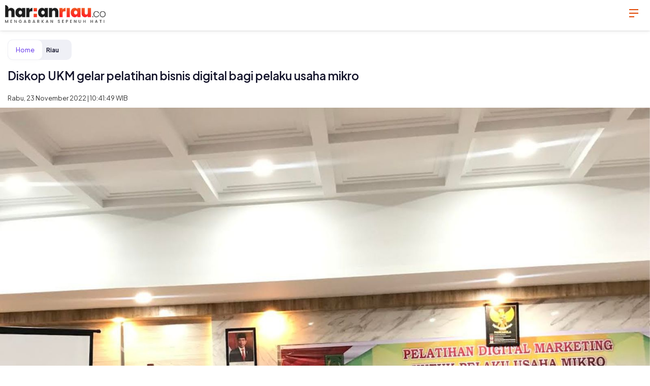

--- FILE ---
content_type: text/html; charset=UTF-8
request_url: https://harianriau.co/amp/detail/60661/diskop-ukm-gelar-pelatihan-bisnis-digital-bagi-pelaku-usaha-mikro
body_size: 9774
content:

<!doctype html>
<html ⚡ lang="en">
    <head>
        <meta charset="utf-8">
        <meta name="viewport" content="width=device-width,minimum-scale=1">
        <link rel="preload" as="script" href="https://cdn.ampproject.org/v0.js">

        <link rel="preconnect dns-prefetch" href="https://fonts.gstatic.com/" crossorigin>
        <script async custom-element="amp-fx-flying-carpet" src="https://cdn.ampproject.org/v0/amp-fx-flying-carpet-0.1.js"></script>
        <script async src="https://cdn.ampproject.org/v0.js"></script>
        <script async custom-element="amp-iframe" src="https://cdn.ampproject.org/v0/amp-iframe-0.1.js"></script>
        <script async custom-element="amp-social-share" src="https://cdn.ampproject.org/v0/amp-social-share-0.1.js"></script>
        <script async custom-element="amp-youtube" src="https://cdn.ampproject.org/v0/amp-youtube-0.1.js"></script>
        <script async custom-element="amp-analytics" src="https://cdn.ampproject.org/v0/amp-analytics-0.1.js"></script>
        <script async custom-element="amp-ad" src="https://cdn.ampproject.org/v0/amp-ad-0.1.js"></script>
        <script async custom-element="amp-sticky-ad" src="https://cdn.ampproject.org/v0/amp-sticky-ad-1.0.js"></script>
        <script async custom-element="amp-twitter" src="https://cdn.ampproject.org/v0/amp-twitter-0.1.js"></script>
        <script async custom-element="amp-facebook" src="https://cdn.ampproject.org/v0/amp-facebook-0.1.js"></script>
        <script async custom-element="amp-instagram" src="https://cdn.ampproject.org/v0/amp-instagram-0.1.js"></script>

               <link rel="apple-touch-icon" sizes="180x180" href="https://harianriau.co/ic/apple-touch-icon.png">
<link rel="icon" type="image/png" sizes="32x32" href="https://harianriau.co/ic/favicon-32x32.png">
<link rel="icon" type="image/png" sizes="16x16" href="https://harianriau.co/ic/favicon-16x16.png">

        <meta property="fb:app_id" content="433647038455888" />
<meta property="fb:admins" content="100761828011023" />
<meta property="article:author" content="https://www.facebook.com/harianriaudotco/" />
<meta property="article:publisher" content="https://www.facebook.com/harianriaudotco/" />
<meta property="og:type" content="article" />
<meta property="og:site_name" content="harianriau.co" />
 <meta property="og:url" content="https://harianriau.co/amp/detail/60661/diskop-ukm-gelar-pelatihan-bisnis-digital-bagi-pelaku-usaha-mikro">
<meta property="og:title" content="Diskop UKM gelar pelatihan bisnis digital bagi pelaku usaha mikro" />
<meta property="og:description" content="HARIANRIAU.CO - Dinas Koperasi dan Usaha Kecil Menengah (UKM) Kabupaten Indragiri Hil" />
<meta property="og:image:type" content="image/jpeg">
<meta property="og:image" content="https://harianriau.co/assets/berita/original/74958203500-1669099101119-5e89-43d0-b618-2e74e6956bd1.jpeg">
<!-- Twitter Card data -->
<meta name="twitter:card" content="summary_large_image">
<meta name="twitter:site" content="@harian_riau">
<meta name="twitter:creator" content="@harian_riau">
<meta name="twitter:title" content="Diskop UKM gelar pelatihan bisnis digital bagi pelaku usaha mikro">
<meta name="twitter:description" content="HARIANRIAU.CO - Dinas Koperasi dan Usaha Kecil Menengah (UKM) Kabupaten Indragiri Hil">
<meta name="twitter:image" content="https://harianriau.co/assets/berita/original/74958203500-1669099101119-5e89-43d0-b618-2e74e6956bd1.jpeg">
<meta name="twitter:image:alt" content="Diskop UKM gelar pelatihan bisnis digital bagi pelaku usaha mikro">
 <!-- Gplus Widget-->
<meta itemprop="name" content="Diskop UKM gelar pelatihan bisnis digital bagi pelaku usaha mikro">
<meta itemprop="HARIANRIAU.CO - Dinas Koperasi dan Usaha Kecil Menengah (UKM) Kabupaten Indragiri Hil">
<meta itemprop="image" content="https://harianriau.co/assets/berita/original/74958203500-1669099101119-5e89-43d0-b618-2e74e6956bd1.jpeg">
<meta itemprop="og:headline" content="Diskop UKM gelar pelatihan bisnis digital bagi pelaku usaha mikro" />
<meta itemprop="og:description" content="HARIANRIAU.CO - Dinas Koperasi dan Usaha Kecil Menengah (UKM) Kabupaten Indragiri Hil" />
<meta name="description" content="HARIANRIAU.CO - Dinas Koperasi dan Usaha Kecil Menengah (UKM) Kabupaten Indragiri Hil">
        <meta name="author" content="Redaksi">
        <link rel="canonical" href="https://harianriau.co/news/detail/60661/diskop-ukm-gelar-pelatihan-bisnis-digital-bagi-pelaku-usaha-mikro"/>
        <meta name="robots" content="index,follow" />
        <meta name="googlebot" content="index,follow" />
        <title>Diskop UKM gelar pelatihan bisnis digital bagi pelaku usaha mikro</title>
       <link href="https://fonts.googleapis.com/css2?family=Plus+Jakarta+Sans:ital,wght@0,400;0,500;0,600;1,500;1,600&family=Poppins:ital,wght@0,400;0,600;0,700;1,400;1,500;1,600;1,700&display=swap" rel="stylesheet">
        <link rel="preconnect" href="https://fonts.gstatic.com">
        <style amp-custom>.breadcrumb__item:first-child,.latest__button,.latest__subtitle,.paging__link,.read__info__author{color:#5f2eea}.tag__list li a{color:#2a00a2}.breadcrumb__link:hover,.nav__scroll,.read__title,body{color:#14142b}.breadcrumb__item:after,.latest__date,.read__info__date{color:#333}.latest__button:hover,.paging__link--show,.tag__list li a:hover{color:#fff}.latest__button:hover,.paging__link--active,.paging__link--show,.paging__link:hover{background-color:#5f2eea}.tag__list li a:hover{background-color:#2a00a2}.tag__list li a{background-color:#f3efff}.latest__subtitle:after{background-color:#333}.breadcrumb{background-color:#eff0f6}.footer,.nav__scroll{background-color:#f7f7fc}

        .breadcrumb__item:first-child,.paging--article{background-color:#fff}.read__title{font-size:1.424rem}.read__title,.title{line-height:1.4;font-weight:600}.title{font-size:1.266rem}

        p {
    font-size: 18px;
    line-height: 1.85;
    font-weight: 400;
    color: #14142b;
}

        .read__content{font-size:18px;line-height:1.5;font-weight:400}.footer,.nav__wrap li a,body{font-size:.889rem;line-height:1.5;font-weight:400}.breadcrumb__item,.latest__lead,.read__info{font-size:.79rem;line-height:1.5;font-weight:400}.latest__date{font-size:.702rem;line-height:1.5;font-weight:400}.latest__button{font-size:1rem;line-height:1.5;font-weight:600}.latest__title,.paging__teaser,.related__list li .related__title,.tag__list li a{font-size:16px;line-height:1.5;font-weight:600}.breadcrumb__item:last-child,.paging__link,.paging__link--next,.paging__link--prev{font-size:.79rem;line-height:1.5;font-weight:600}.latest__subtitle{font-size:.702rem;line-height:1.5;font-weight:600}.title__network a,.title__pr__img{text-align:right}.latest__subtitle:after,.title:after{border-radius:5px}.breadcrumb,.breadcrumb__item:first-child,.latest__img{border-radius:10px}.tag__list li a{border-radius:50px}.breadcrumb__item:first-child,.paging--article{box-shadow:0 2px 8px rgba(0,0,0,.02);-moz-box-shadow:0 2px 8px rgba(0,0,0,.02);-o-box-shadow:0 2px 8px rgba(0,0,0,.02)}.header__top{box-shadow:0 2px 2px rgba(0,0,0,.06);-moz-box-shadow:0 2px 2px rgba(0,0,0,.06);-o-box-shadow:0 2px 2px rgba(0,0,0,.06)}.tag__list li a,.title__pr:after{display:block}.breadcrumb,.breadcrumb__item,.breadcrumb__link,.latest__button,.tag__list li,.title:after,.title__network a,.title__network span,.title span{display:inline-block}.breadcrumb,.breadcrumb__link,.breadcrumb__wrap,.tag,.tag--article,.tag__list,.title,.title:after,.title__pr:after{position:relative}.icon-bar{display:inline-block;width:35px;height:35px;cursor:pointer;text-decoration:none;color:#e14500;text-align:center;padding:6px 0}.icon-bar i{position:relative;display:inline-block;color:#fff;font:700 14px/.4 Helvetica;text-transform:uppercase;text-indent:-105px}.icon-bar i,.icon-bar i:after,.icon-bar i:before{width:18px;height:2px;background:#e14500;transition:all .2s ease-out}.icon-bar i:after,.icon-bar i:before{content:"";position:absolute;left:0}.icon-bar i:before{top:-7px}.icon-bar i:after{bottom:-7px;width:10px}.icon-bar.active i{background:transparent}.icon-bar.active i:before{width:18px;top:0;background:#000;transform:rotate(-45deg)}.icon-bar.active i:after{width:18px;bottom:0;background:#000;transform:rotate(45deg)}*,:after,:before{box-sizing:border-box}html{margin:0;padding:0}body{font-family:Plus Jakarta Sans,sans-serif;background:#fff;-webkit-text-size-adjust:100%;-ms-text-size-adjust:100%;-webkit-font-smoothing:antialiased;-moz-osx-font-smoothing:grayscale;text-rendering:optimizeSpeed;margin:0;padding:73px 0 0}article,aside,details,figcaption,figure,footer,header,hgroup,nav,section{display:block}a{color:inherit;vertical-align:top;outline:0;transition:all .2s ease}a,a:hover{text-decoration:none}a:hover{color:#1cc8ee}a:focus,button:focus{outline:0;outline:0 auto -webkit-focus-ring-color;outline-offset:0}img{max-width:100%;width:auto;height:auto;vertical-align:top;border:0;-ms-interpolation-mode:bicubic}table{border-collapse:collapse}iframe{border:none}iframe,video{vertical-align:top}ol,ul{margin:0;padding:0;list-style:none}h1,h2,h3,h4,h5,h6{margin:0;font-size:14px;font-weight:400}.clearfix:after,.clearfix:before{display:table;content:"";line-height:0}.clearfix:after{clear:both}.container{width:100%;margin-right:auto;margin-left:auto;padding-right:15px;padding-left:15px}.container,.page,.row{position:relative}.page__teaser{padding:0 0 30px;font-size:16px;font-weight:400}.page__teaser a{color:#5f2eea}.section,.social{position:relative}.social__block{display:block}.social__item{display:inline-block;padding:0;padding:5px;border-radius:100%;overflow:hidden}.social__item amp-social-share{vertical-align:top}.social__item.facebook{background:#32529f}.social__item.twitter{background:#1da1f2}.social__item.whatsapp{background:#25d366}.social__item.line{background:#52b448}.social--article{padding:0px 0 0px;text-align:center}

        .header{position:fixed;top:0;left:0;padding:0;z-index:4;width:100%;background: #fff;
box-shadow: inset 0 -2px 0 rgb(0 0 0 / 15%);
box-shadow: 0 2px 8px rgb(0 0 0 / 6%);
-moz-box-shadow: 0 2px 8px rgba(0,0,0,.06);
-o-box-shadow: 0 2px 8px rgba(0,0,0,.06);;}


        .header__top{

            position:relative;z-index:1}


            .logo{position:relative;padding-top:10px;padding-left:10px;padding-bottom: 10px;}

            .logo__link,.logo a{display:inline-block}.menu{position:relative;padding:0}.menu--left,.menu--right{top:5px;position:absolute;z-index:1}.menu--left{right:15px}.menu__item{display:inline-block;vertical-align:top;position:relative;padding:0}

            .menu__link{display:inline-block;color:#fff}.menu__link:hover{color:#2a00a2}.menu__link span{font-size:18px}.nav{z-index:3;padding:0;transition:all .2s ease;position:absolute;width:100%;height:100vh;top:0;left:0;z-index:4}.nav__close{position:relative;height:64px;width:100%}.nav__close .menu--close{top:10px;position:absolute;z-index:1;right:15px;background:#fff}.nav__scroll{position:relative;height:calc(100% - 40px);width:100%;overflow-y:scroll;padding:10px 0 40px}.nav__wrap{position:relative;display:-ms-flexbox;display:flex;justify-content:flex-start;margin:0;padding:10px 15px;flex-wrap:wrap;border-bottom:1px solid #d9dbe9;transition:all .2s ease}.nav__wrap li{display:inline-block;width:50%}.nav__wrap li a{position:relative;display:block;padding:8px 7px}.nav__wrap li a.active,.nav__wrap li a:hover{color:#5f2eea}.nav.-hide{opacity:0;visibility:hidden;transform:translateX(100%)}.menu--left:hover~.nav{opacity:1;visibility:visible;transform:translateX(0)}.latest{position:relative}.latest__wrap{margin:0 -15px}.latest__item{position:relative;
            padding-left:15px;
            padding-top: 10px;
            padding-bottom:10px;
            padding-right:15px;
            border-top:1px solid #eff0f6;}
        .latest__img{position:relative;overflow:hidden;float:right;margin-left:15px}

        .latest__img .icon-play{font-size:24px;z-index:2}.latest__img .icon-photo{z-index:2;left:50%;top:50%;font-size:28px;color:#fff}.latest__img .icon-photo,.latest__img img{position:absolute;transform:translate(-50%,-50%)}.latest__img img{width:100%;height:auto;left:50%;top:50%;bottom:inherit;z-index:1}.latest__subtitle{padding:0}.latest__subtitle,.latest__subtitle:after{display:inline-block;vertical-align:middle}.latest__subtitle:after{content:"";margin:0 3px 0 6px;width:3px;height:3px}.latest__title{margin:0 0 2px}.latest__lead{margin:2px 0}.latest__date{display:inline-block;vertical-align:middle}.latest__author{padding:5px 0;letter-spacing:1px;font-size:14px;font-weight:700;color:#5f2eea}.latest__link{display:block}.latest__more{margin:-10px 0 0;padding:10px 0 20px;text-align:center}.latest__button{padding:5px 15px;text-transform:uppercase;border:2px solid #5f2eea;border-radius:30px}.videos__player{position:relative;margin:0 -15px 20px}.videos__caption{padding:10px;text-align:left;font-size:12px;font-weight:400;color:#999}.videos__ratio{position:relative;padding-bottom:56.25%}.videos__ratio img{width:100%}.videos__ratio amp-youtube,.videos__ratio iframe{position:absolute;top:0;left:0;width:100%;height:100%}.photo{position:relative;margin:0 -15px;margin-bottom:10px}.photo img{width:100%}.photo__author{display:inline;font-size:11px;font-weight:500;color:#4d4d4d;position:relative;padding:0 5px}.photo__caption{padding:10px;text-align:left;font-size:12px;font-weight:400;color:#999}.photo__wrap{position:relative}.photo__icon{display:inline-block;width:40px;height:40px;border-radius:40px;padding:10px;background:#fff;text-align:center;font-size:20px;line-height:1;color:#000}.photo__icon__expand{position:absolute;top:15px;right:15px;z-index:1}.title{padding:15px 0}.title span{padding-right:15px;vertical-align:middle}.title:after{content:"";vertical-align:middle;width:20%;height:4px}.title__pr{padding:15px 0}.title__pr span{width:50%;vertical-align:middle}.title__pr__img{width:50%}.title__pr__img img{height:23px;max-width:inherit}.title__pr:after{top:10px}.title__network{padding:15px 0}.title__network img{height:35px;max-width:inherit}.title__network a,.title__network span{width:50%;vertical-align:middle}.title__network a{font-size:12px}.title__network:after{display:none}.breadcrumb{margin:5px 0 15px}.breadcrumb__item{padding:5px}.breadcrumb__item:after{content:">";margin-left:20px}.breadcrumb__item:first-child{border:1px solid #eff0f6;padding:10px 15px}.breadcrumb__item:first-child:after{content:"";margin-left:0}.breadcrumb__item:last-child:after{content:""}.read{position:relative}.read__article{padding:0 0 20px}.read__header{position:relative}.read__title{margin:0 0 10px}.read__info{margin:10px 0;position:relative;display:-ms-flexbox;display:flex;align-items:center;flex-wrap:wrap}.read__info a{font-weight:500}.read__info a:hover{text-decoration:underline;color:#14142b}.read__info__author{width:100px}
    .read__info__date{padding-top:10px}.read__info__img{margin-right:15px;border-radius:100%;width:50px;height:50px;overflow:hidden;box-shadow:2px 2px 8px rgba(0,0,0,.3)}.read__photo{margin:0 0 20px}
.read__content{word-break:break-word;padding:0 0 10px;line-height:1.626}.read__content h2{font-size:22px;font-weight:700;margin:30px 0 15px}.read__content h3{font-size:19px;font-weight:700;margin:25px 0 10px}.read__content strong{font-weight:700}.read__content ol,.read__content ul{list-style:disc;padding:0 0 0 30px}.read__content ol{list-style:decimal}.read__content li{list-style:inherit;display:list-item}.read__content iframe{max-width:100%}.read__content a{color:#5f2eea;position:relative}.read__content a:hover{color:#14142b}.read__content table{table-layout:auto}.read__content table colgroup col,.read__content table td,.read__content table th{width:auto}.read__tagging{padding:10px 0}.related,.related__list,.related__wrap{position:relative}.related__list li{position:relative;border-bottom:1px solid #eff0f6}.related__list li:last-child{border-bottom:1px solid transparent}.related__list li a{display:block;padding:15px 0}.tag__list{margin:0 -2px;display:-ms-flexbox;display:flex;flex-wrap:wrap}.tag__list li{padding:0 4px 8px}.tag__list li a{padding:5px 15px}.paging,.paging__wrap{position:relative}.paging__wrap{padding:0}.paging__teaser{position:absolute;left:15px;top:15px;padding:0;width:80px}.paging__all{float:right;margin:5px 0;padding-left:10px}.paging__item{display:inline-block;vertical-align:middle;margin:5px 0 10px}.paging__link{padding:8px 11px;display:block;line-height:1;border-radius:20px;border:1px solid #5f2eea}.paging__link--show{padding:8px 15px;font-size:14px}.paging__link--active,.paging__link:hover{color:#fff}.paging--article{margin:0 -15px;padding:40px 15px 15px;position:relative;display:-ms-flexbox;display:flex;border-bottom:1px solid #eff0f6;border-top:1px solid #eff0f6}.paging--page{position:relative;padding:10px 0}.paging--page .paging__wrap{text-align:center}.paging--page .paging__link{padding:9.7px 13px}.footer{margin-top:40px;padding:40px 0 60px;width:100%;border-top:1px solid #d9dbe9}.footer p{margin:0}.footer__item{position:relative;padding:0;display:block}.footer__link{padding:5px 0;display:block;text-align:center;font-size:16px}.footer__link:hover{color:#5f2eea}.footer__menu{position:relative;padding:0}.footer__menu.inline{text-align:center}.footer__menu.inline .footer__item{position:relative;display:inline-block}.footer__menu.inline .footer__item:after{content:"-"}.footer__menu.inline .footer__item:last-child:after{content:""}.footer__menu.inline .footer__link{padding:2px 5px;display:inline-block;font-size:14px}.footer__copyright{padding:20px 0 0;margin:0}.footer__contact,.footer__copyright{text-align:center;font-size:14px}.footer__bottom{padding-top:20px}.mt1{margin-top:10px}.mt2{margin-top:20px}.mt3{margin-top:30px}.mt4{margin-top:40px}.mt5{margin-top:50px}.mt6{margin-top:60px}.mt7{margin-top:70px}.adv__title{position:relative;padding:10px 20px;margin:0 -15px 10px;background:#f5f5f5;letter-spacing:5px;font-style:italic;font-size:16px;color:#616161}</style><style amp-boilerplate>body{-webkit-animation:-amp-start 8s steps(1,end) 0s 1 normal both;-moz-animation:-amp-start 8s steps(1,end) 0s 1 normal both;-ms-animation:-amp-start 8s steps(1,end) 0s 1 normal both;animation:-amp-start 8s steps(1,end) 0s 1 normal both}@-webkit-keyframes -amp-start{from{visibility:hidden}to{visibility:visible}}@-moz-keyframes -amp-start{from{visibility:hidden}to{visibility:visible}}@-ms-keyframes -amp-start{from{visibility:hidden}to{visibility:visible}}@-o-keyframes -amp-start{from{visibility:hidden}to{visibility:visible}}@keyframes  -amp-start{from{visibility:hidden}to{visibility:visible}}</style><noscript><style amp-boilerplate>body{-webkit-animation:none;-moz-animation:none;-ms-animation:none;animation:none}</style></noscript>
   <script type="application/ld+json">
{
  "@context": "http://schema.org",
  "@type": "NewsArticle",
  "mainEntityOfPage": {
    "@type": "WebPage",
    "@id": "https://harianriau.co/amp/detail/60661/diskop-ukm-gelar-pelatihan-bisnis-digital-bagi-pelaku-usaha-mikro"
  },
  "headline": "Diskop UKM gelar pelatihan bisnis digital bagi pelaku usaha mikro",
  "image": {
    "@type": "ImageObject",
    "url": "https://harianriau.co/assets/berita/original/74958203500-1669099101119-5e89-43d0-b618-2e74e6956bd1.jpeg",
    "height": 800,
    "width": 800
  },
  "datePublished": "Wed, 23 Nov 2022 10:41:49 +0700",
  "dateModified": "Wed, 23 Nov 2022 10:41:49 +0700",
  "author": {
    "@type": "Person",
    "name": "Redaksi",
    "url": "https://harianriau.co/news/penulis/admin"
  },
   "publisher": {
    "@type": "Organization",
    "name": "harianriau.co",
    "logo": {
      "@type": "ImageObject",
      "url": "https://harianriau.co/tema/img/logoampv2.png",
      "width": 300,
      "height": 32
    }
  },
  "description": "HARIANRIAU.CO - Dinas Koperasi dan "
}
</script>

<script type="application/ld+json">
                {
                    "@context": "https://schema.org",
                    "@type": "BreadcrumbList",
                    "itemListElement":
                    [
                        {
                            "@type": "ListItem",
                            "position": 1,
                            "item":
                            {
                                "@id": "https://harianriau.co/",
                                "name": "Home"
                            }
                        },
                        {
                            "@type": "ListItem",
                            "position": 2,
                            "item":
                            {
                                "@id": "https://harianriau.co/news/kanal/riau",
                                "name": "Riau"
                            }
                        }
                    ]
                }
</script>
    </head>
    <body>
            
 <amp-analytics type="gtag" data-credentials="include">
<script type="application/json">
{
  "vars" : {
    "gtag_id": "G-ZC6QFWYTEM",
    "config" : {
      "G-ZC6QFWYTEM": { "groups": "default" }
    }
  }
}
</script></amp-analytics>
    <!-- header -->
        <header class="header">
            <div class="header__top">
                <div class="logo">
                    <a href="https://harianriau.co/">
                        <amp-img src="https://harianriau.co/tema/img/logoamp.png" alt="logo" height="35" width="198"></amp-img>
                    </a>
                </div>
                <div class="menu menu--left clearfix">
                    <div class="menu__item">
                        <div class="menu__link icon-bar">
                            <i></i>
                        </div>
                    </div>
                </div>

        <!-- nav -->
                <nav class="nav -hide" id="js--nav">
                    <div class="nav__close">
                        <div class="menu--close clearfix">
                            <div class="menu__item">
                                <div class="menu__link icon-bar active">
                                    <i></i>
                                </div>
                            </div>
                        </div>
                    </div>
            <div class="nav__scroll">
                <ul class="nav__wrap">
                                                        <li>
                        <a href="https://harianriau.co/news/rubrik/hukrim">Hukrim</a>
                    </li>
                         <li>
                        <a href="https://harianriau.co/news/rubrik/legislator">Legislator</a>
                    </li>
                         <li>
                        <a href="https://harianriau.co/news/rubrik/riau">Riau</a>
                    </li>
                         <li>
                        <a href="https://harianriau.co/news/rubrik/kesehatan">Kesehatan</a>
                    </li>
                         <li>
                        <a href="https://harianriau.co/news/rubrik/pendidikan">Pendidikan</a>
                    </li>
                         <li>
                        <a href="https://harianriau.co/news/rubrik/dunia">Dunia</a>
                    </li>
                         <li>
                        <a href="https://harianriau.co/news/rubrik/eksbis">Eksbis</a>
                    </li>
                         <li>
                        <a href="https://harianriau.co/news/rubrik/sosbud">Sosbud</a>
                    </li>
                                             </ul>
                            </div>
                        </nav>
                    </div>
      </header>

     

           

                <!-- content -->
        <div class="row clearfix">
            <div class="container clearfix">
          <!-- breadcrumb -->
          <div class="breadcrumb clearfix">
              <ul class="breadcrumb__wrap">
                  <li class="breadcrumb__item"><a class="breadcrumb__link" href="https://harianriau.co/">Home</i></a></li>
                  <li class="breadcrumb__item"><a class="breadcrumb__link" href="https://harianriau.co/news/kanal/riau">Riau</a></li>
              </ul>
          </div>

          <!-- read header -->
                <section class="read__header clearfix">
            <h1 class="read__title">Diskop UKM gelar pelatihan bisnis digital bagi pelaku usaha mikro</h1>

            <div class="read__info">
                       
                        <div class="read__info__date">
                            Rabu, 23 November 2022 | 10:41:49 WIB
                        </div>
                    </div>

                    <!-- photo main -->

            <div class="photo">
    <div class="photo__img">
        <amp-img src="https://harianriau.co/assets/berita/original/74958203500-1669099101119-5e89-43d0-b618-2e74e6956bd1.jpeg" alt="Diskop UKM gelar pelatihan bisnis digital bagi pelaku usaha mikro"  layout="responsive" width="390" height="292"></amp-img>
    </div>
    <div class="photo__caption"></div>
</div>

       
          <div class="social social--article clearfix">
            <div class="social__item facebook">
              <amp-social-share class="rounded" width="29" height="29" type="facebook"></amp-social-share>
            </div>
            <div class="social__item twitter">
              <amp-social-share class="rounded" width="29" height="29" type="twitter"></amp-social-share>
            </div>
            <div class="social__item whatsapp">
              <amp-social-share class="rounded" width="29" height="29" type="whatsapp"></amp-social-share>
            </div>
            <div class="social__item line">
              <amp-social-share class="rounded" width="29" height="29" type="line"></amp-social-share>
            </div>
          </div>
                </section>

                <!-- read content -->
        <article class="read__content clearfix">
         

            <p><a href="HARIANRIAU.CO"><strong>HARIANRIAU.CO</strong></a><strong> - </strong>Dinas Koperasi dan Usaha Kecil Menengah (UKM) Kabupaten Indragiri Hilir, Riau menggelar pelatihan digital marketing dalam upaya meningkatkan kualitas dan produktivitas UMKM bagi pelaku usaha mikro di Kabupaten Inhil, Selasa (22/11/2022).</p><p>Kegiatan pelatihan tersebut dihadiri Bupati Inhil, HM Wardan diwakili asisten II Setda Inhil, Mukhtar T, Ketua TP PKK Inhil, Zulaikha Wardan ketua Pokja PKK Inhil beserta anggota, kepala OPD di lingkungan Pemkab Inhil, Kepala Dinas Koperasi UKM Inhil, Ir Illyanto MT, beserta jajaran dan sejumlah narasumber Kampus Unisi.</p><p>Kegiatan pelatihan bisnis marketing diisi dengan pelatihan bisnis digital, strategi digital marketing, sosial media marketing, E-Commerce, pendampingan log in Mbizmarket dan pendampingan login aplikasi halal online.</p><p>Kegiatan tersebut diikuti sebanyak 52 orang yang dibagi dalam dua angkatan dan dilaksanakan selama tiga hari mulai 22 November hingga 24 November 2022.&nbsp;</p><p>Kepala Dinas Koperasi UKM Inhil, Ir Illyanto MT mengatakan, pelatihan digital marketing sangat penting untuk memberikan pemahaman kepada para pelaku usaha tentang bisnis digital, stategi pemasaran digital, sampai jeni-jenis digital yang tepat untuk digunakan dalam pemasaran produk yang dihasilkan.</p><p>“Kegiatan ini penting, jika semua bisa memahami materi dan menerapkannya kapan saja kita bisa memasarkan produk. Dalam pelatihan ini juga dirancang strategi-strategi yang mudah difahami dan dapat dioperasionalkan dengan mudah dan sederhana,” tuturnya.</p><p>Melalui pelatihan ini, diharapkan pelaku usaha mampu terjun di dunia digitalisasi serta membuka gerbang UMKM agar produk Indonesia khususnya produk lokal Inhil bisa bersaing di pasar glombar.</p><p>advertorial</p>

        </article>

                <!-- paging -->
       

 <!-- tagging -->
                      <!-- tagging -->
        <section class="read__tagging mt2 clearfix">
           
<section class="read__tagging mt3 clearfix">
    <h3 class="title"><span>Tags</span></h3>
    <div class="tag tag--article clearfix">
        <ul class="tag__list">

            
     
 <div class="tag-cat">
 <ul class="single_post_tag_layout">   
  <li><a href="https://harianriau.co/news/tag/indragiri-hilir" title="Indragiri Hilir">Indragiri Hilir</a></li>
</ul>
  </div>
      
                            
                    </ul>
    </div>
</section>
        </section>
       

                <!-- related -->
                            <section class="read__related mt2 clearfix">
                    <h3 class="title"><span>Berita Lainnya</span></h3>
                    <div class="read__related clearfix">
                        <ul class="related__list clearfix">
                                                               <li>
                                <h2 class="related__title">
                                    <a href="https://harianriau.co/news/detail/63208/menuju-2026-bupati-afni-tegaskan-skema-prioritas-di-awal-tahun-fokus-bayar-utang" class="related__link"> Menuju 2026, Bupati Afni Tegaskan Skema Prioritas di Awal Tahun Fokus Bayar Utang</a>
                                </h2>
                            </li>                               <li>
                                <h2 class="related__title">
                                    <a href="https://harianriau.co/news/detail/63207/eddy-saputra-cetak-sejarah-dengan-dua-penghargaan-bergengsi-asia-2025" class="related__link"> Eddy Saputra Cetak Sejarah dengan Dua Penghargaan Bergengsi Asia 2025</a>
                                </h2>
                            </li>                               <li>
                                <h2 class="related__title">
                                    <a href="https://harianriau.co/news/detail/63206/pemkab-siak-serahkan-15-alat-bantu-fisik-bagi-penyandang-disabilitas-dan-lansia" class="related__link"> Pemkab Siak Serahkan 15 Alat Bantu Fisik bagi Penyandang Disabilitas dan Lansia</a>
                                </h2>
                            </li>                               <li>
                                <h2 class="related__title">
                                    <a href="https://harianriau.co/news/detail/63204/cegah-banjir-polsek-tembilahan-turun-tangan-bersihkan-drainase-bareng-forkopimcam" class="related__link"> Cegah Banjir! Polsek Tembilahan Turun Tangan Bersihkan Drainase Bareng Forkopimcam</a>
                                </h2>
                            </li>                               <li>
                                <h2 class="related__title">
                                    <a href="https://harianriau.co/news/detail/63203/pengurus-jmsi-resmi-dilantik-dahlan-iskan-sebagai-ketua-dewan-pembina" class="related__link"> Pengurus JMSI Resmi Dilantik, Dahlan Iskan Sebagai Ketua Dewan Pembina</a>
                                </h2>
                            </li>                             
                                                </ul>
                    </div>
                </section>
            
            <!-- latests -->
            <section class="latest latest--article mt2 clearfix">
                <h3 class="title"><span>Terkini</span></h3>
                <div class="latest__wrap">
                                
                                <div class="latest__item">
                                            <div class="latest__img">
                            <a href="https://harianriau.co/news/detail/63210/kapolres-siak-hadiahkan-bibit-pohon-untuk-personel-yang-berulang-tahun-wujud-kepedulian-lingkungan">
                                                    <amp-img src="https://harianriau.co/assets/berita/original/90548126068-img-20260119-wa0031.jpg" alt="Kapolres Siak Hadiahkan Bibit Pohon untuk Personel yang Berulang Tahun, Wujud Kepedulian Lingkungan" layout="responsive" width="100" height="100" ></amp-img>
                            </a>
                        </div>
                                            <div class="latest__right">
                            <h2 class="latest__title">
                                <a href="https://harianriau.co/news/detail/63210/kapolres-siak-hadiahkan-bibit-pohon-untuk-personel-yang-berulang-tahun-wujud-kepedulian-lingkungan" class="latest__link">Kapolres Siak Hadiahkan Bibit Pohon untuk Personel yang Berulang Tahun, Wujud Kepedulian Lingkungan</a>
                            </h2>
                                                <div class="latest__date">Senin, 19 Januari 2026 | 21:27:44 WIB</div>
                        </div>
                    </div> 
                                <div class="latest__item">
                                            <div class="latest__img">
                            <a href="https://harianriau.co/news/detail/63209/sanggar-sri-gemilang-tembilahan-tampil-mendunia-raih-penghargaan-di-mega-wedding--lifestyle-2026">
                                                    <amp-img src="https://harianriau.co/assets/berita/original/26296157169-img-20260115-wa0094.jpg" alt="Sanggar Sri Gemilang Tembilahan Tampil Mendunia, Raih Penghargaan di Mega Wedding & Lifestyle 2026" layout="responsive" width="100" height="100" ></amp-img>
                            </a>
                        </div>
                                            <div class="latest__right">
                            <h2 class="latest__title">
                                <a href="https://harianriau.co/news/detail/63209/sanggar-sri-gemilang-tembilahan-tampil-mendunia-raih-penghargaan-di-mega-wedding--lifestyle-2026" class="latest__link">Sanggar Sri Gemilang Tembilahan Tampil Mendunia, Raih Penghargaan di Mega Wedding & Lifestyle 2026</a>
                            </h2>
                                                <div class="latest__date">Kamis, 15 Januari 2026 | 00:24:32 WIB</div>
                        </div>
                    </div> 
                                <div class="latest__item">
                                            <div class="latest__img">
                            <a href="https://harianriau.co/news/detail/63208/menuju-2026-bupati-afni-tegaskan-skema-prioritas-di-awal-tahun-fokus-bayar-utang">
                                                    <amp-img src="https://harianriau.co/assets/berita/original/75224148607-img-20251229-wa0059.jpg" alt="Menuju 2026, Bupati Afni Tegaskan Skema Prioritas di Awal Tahun Fokus Bayar Utang" layout="responsive" width="100" height="100" ></amp-img>
                            </a>
                        </div>
                                            <div class="latest__right">
                            <h2 class="latest__title">
                                <a href="https://harianriau.co/news/detail/63208/menuju-2026-bupati-afni-tegaskan-skema-prioritas-di-awal-tahun-fokus-bayar-utang" class="latest__link">Menuju 2026, Bupati Afni Tegaskan Skema Prioritas di Awal Tahun Fokus Bayar Utang</a>
                            </h2>
                                                <div class="latest__date">Senin, 29 Desember 2025 | 23:00:00 WIB</div>
                        </div>
                    </div> 
                                <div class="latest__item">
                                            <div class="latest__img">
                            <a href="https://harianriau.co/news/detail/63207/eddy-saputra-cetak-sejarah-dengan-dua-penghargaan-bergengsi-asia-2025">
                                                    <amp-img src="https://harianriau.co/assets/berita/original/72689984721-img-20251220-wa0082.jpg" alt="Eddy Saputra Cetak Sejarah dengan Dua Penghargaan Bergengsi Asia 2025" layout="responsive" width="100" height="100" ></amp-img>
                            </a>
                        </div>
                                            <div class="latest__right">
                            <h2 class="latest__title">
                                <a href="https://harianriau.co/news/detail/63207/eddy-saputra-cetak-sejarah-dengan-dua-penghargaan-bergengsi-asia-2025" class="latest__link">Eddy Saputra Cetak Sejarah dengan Dua Penghargaan Bergengsi Asia 2025</a>
                            </h2>
                                                <div class="latest__date">Sabtu, 20 Desember 2025 | 21:22:37 WIB</div>
                        </div>
                    </div> 
                                <div class="latest__item">
                                            <div class="latest__img">
                            <a href="https://harianriau.co/news/detail/63206/pemkab-siak-serahkan-15-alat-bantu-fisik-bagi-penyandang-disabilitas-dan-lansia">
                                                    <amp-img src="https://harianriau.co/assets/berita/original/23820330864-img-20251218-wa0055.jpg" alt="Pemkab Siak Serahkan 15 Alat Bantu Fisik bagi Penyandang Disabilitas dan Lansia" layout="responsive" width="100" height="100" ></amp-img>
                            </a>
                        </div>
                                            <div class="latest__right">
                            <h2 class="latest__title">
                                <a href="https://harianriau.co/news/detail/63206/pemkab-siak-serahkan-15-alat-bantu-fisik-bagi-penyandang-disabilitas-dan-lansia" class="latest__link">Pemkab Siak Serahkan 15 Alat Bantu Fisik bagi Penyandang Disabilitas dan Lansia</a>
                            </h2>
                                                <div class="latest__date">Kamis, 18 Desember 2025 | 15:21:59 WIB</div>
                        </div>
                    </div> 
                                <div class="latest__item">
                                            <div class="latest__img">
                            <a href="https://harianriau.co/news/detail/63205/tim-kuasa-hukum-pt-abm-adukan-sp3-ke-komisi-reformasi-polri">
                                                    <amp-img src="https://harianriau.co/assets/berita/original/23038666366-img-20251209-wa0092.jpg" alt="Tim Kuasa Hukum PT ABM Adukan SP3 ke Komisi Reformasi Polri" layout="responsive" width="100" height="100" ></amp-img>
                            </a>
                        </div>
                                            <div class="latest__right">
                            <h2 class="latest__title">
                                <a href="https://harianriau.co/news/detail/63205/tim-kuasa-hukum-pt-abm-adukan-sp3-ke-komisi-reformasi-polri" class="latest__link">Tim Kuasa Hukum PT ABM Adukan SP3 ke Komisi Reformasi Polri</a>
                            </h2>
                                                <div class="latest__date">Selasa, 09 Desember 2025 | 21:27:52 WIB</div>
                        </div>
                    </div> 
                                <div class="latest__item">
                                            <div class="latest__img">
                            <a href="https://harianriau.co/news/detail/63204/cegah-banjir-polsek-tembilahan-turun-tangan-bersihkan-drainase-bareng-forkopimcam">
                                                    <amp-img src="https://harianriau.co/assets/berita/original/50273892204-img_20251202_190710_026.jpg" alt="Cegah Banjir! Polsek Tembilahan Turun Tangan Bersihkan Drainase Bareng Forkopimcam" layout="responsive" width="100" height="100" ></amp-img>
                            </a>
                        </div>
                                            <div class="latest__right">
                            <h2 class="latest__title">
                                <a href="https://harianriau.co/news/detail/63204/cegah-banjir-polsek-tembilahan-turun-tangan-bersihkan-drainase-bareng-forkopimcam" class="latest__link">Cegah Banjir! Polsek Tembilahan Turun Tangan Bersihkan Drainase Bareng Forkopimcam</a>
                            </h2>
                                                <div class="latest__date">Selasa, 02 Desember 2025 | 19:11:03 WIB</div>
                        </div>
                    </div> 
                                <div class="latest__item">
                                            <div class="latest__img">
                            <a href="https://harianriau.co/news/detail/63203/pengurus-jmsi-resmi-dilantik-dahlan-iskan-sebagai-ketua-dewan-pembina">
                                                    <amp-img src="https://harianriau.co/assets/berita/original/17550518165-img-20251125-wa0047.jpg" alt="Pengurus JMSI Resmi Dilantik, Dahlan Iskan Sebagai Ketua Dewan Pembina" layout="responsive" width="100" height="100" ></amp-img>
                            </a>
                        </div>
                                            <div class="latest__right">
                            <h2 class="latest__title">
                                <a href="https://harianriau.co/news/detail/63203/pengurus-jmsi-resmi-dilantik-dahlan-iskan-sebagai-ketua-dewan-pembina" class="latest__link">Pengurus JMSI Resmi Dilantik, Dahlan Iskan Sebagai Ketua Dewan Pembina</a>
                            </h2>
                                                <div class="latest__date">Selasa, 25 November 2025 | 23:39:31 WIB</div>
                        </div>
                    </div> 
                                <div class="latest__item">
                                            <div class="latest__img">
                            <a href="https://harianriau.co/news/detail/63202/polres-indragiri-hilir-dan-forkopimda-ikuti-tanam-21-ribu-pohon-secara-serentak">
                                                    <amp-img src="https://harianriau.co/assets/berita/original/47456890235-img-20251121-wa0079.jpg" alt="Polres Indragiri Hilir dan Forkopimda Ikuti Tanam 21 Ribu Pohon secara Serentak" layout="responsive" width="100" height="100" ></amp-img>
                            </a>
                        </div>
                                            <div class="latest__right">
                            <h2 class="latest__title">
                                <a href="https://harianriau.co/news/detail/63202/polres-indragiri-hilir-dan-forkopimda-ikuti-tanam-21-ribu-pohon-secara-serentak" class="latest__link">Polres Indragiri Hilir dan Forkopimda Ikuti Tanam 21 Ribu Pohon secara Serentak</a>
                            </h2>
                                                <div class="latest__date">Sabtu, 22 November 2025 | 13:30:05 WIB</div>
                        </div>
                    </div> 
                                <div class="latest__item">
                                            <div class="latest__img">
                            <a href="https://harianriau.co/news/detail/63201/polres-indragiri-hilir-gelar-pemusnahan-barang-bukti-sabu-seberat-19-kg">
                                                    <amp-img src="https://harianriau.co/assets/berita/original/11735409273-img-20251121-wa0065.jpg" alt="Polres Indragiri Hilir Gelar Pemusnahan Barang Bukti Sabu Seberat 19 Kg" layout="responsive" width="100" height="100" ></amp-img>
                            </a>
                        </div>
                                            <div class="latest__right">
                            <h2 class="latest__title">
                                <a href="https://harianriau.co/news/detail/63201/polres-indragiri-hilir-gelar-pemusnahan-barang-bukti-sabu-seberat-19-kg" class="latest__link">Polres Indragiri Hilir Gelar Pemusnahan Barang Bukti Sabu Seberat 19 Kg</a>
                            </h2>
                                                <div class="latest__date">Sabtu, 22 November 2025 | 13:28:25 WIB</div>
                        </div>
                    </div>                                
                      
                             
                                           
                                </div>
            </section> <!-- footer -->
                <footer class="footer">
           
            <div class="row footer__bottom container clearfix">
             <div class="footer__menu inline clearfix">
              

                 <div class="footer__item"><a class="footer__link" href="https://harianriau.co/news/tentangkami">Tentang Kami</a></div>
 <div class="footer__item"><a class="footer__link"href="https://harianriau.co/news/redaksi">Redaksi</a></div>
<div class="footer__item"><a class="footer__link" href="https://harianriau.co/news/infoiklan">Info Iklan</a></div>
 <div class="footer__item"><a class="footer__link" href="https://harianriau.co/news/pedomanmediasiber">Pedoman Media Siber</a></div>
 <div class="footer__item"><a class="footer__link" href="https://harianriau.co/news/disclaimer">Disclaimer</a></div>
 <div class="footer__item"><a class="footer__link" href="https://harianriau.co/news/kontak">Kontak Kami</a></div>

              </div>
              <div class="footer__copyright">
                  <p>&copy; 2012 HarianRiau.co</p>
              </div>
                 </div>
             </div>
            </footer>
  
</body>
</html>
